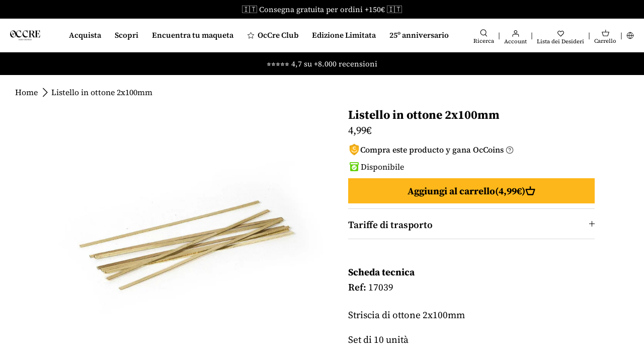

--- FILE ---
content_type: text/javascript
request_url: https://occre.com/cdn/shop/t/75/assets/menu-lego.js?v=126527992715951156161763930527
body_size: 2309
content:
const closeButtons=document.querySelectorAll(".lego-menu-close");function hideCloseButton(){closeButtons.forEach(button=>{button.style.display="none"})}let mainHeaderLinks=document.querySelectorAll(".navigation__tier-1.desktop-only > .navigation__item");mainHeaderLinks=Array.from(mainHeaderLinks).filter(link=>{const style=window.getComputedStyle(link);return style.visibility!=="hidden"&&style.display!=="none"});const tier1Container=mainHeaderLinks[0].querySelector(".tier1links"),tier1Links=tier1Container.querySelectorAll(":scope > li");let tier1Containers=[];for(let i=0;i<mainHeaderLinks.length;i++)tier1Containers.push(mainHeaderLinks[i].querySelector(".tier1links"));function hideTier1Containers(){for(let i=0;i<tier1Containers.length;i++)tier1Containers[i]&&(tier1Containers[i].style.display="none",tier1Containers[i].parentElement.style.opacity="0")}function closeAllTiers(){hideTier1Containers();const tier2Containers=document.querySelectorAll(".tier2links");for(let i=0;i<tier2Containers.length;i++)tier2Containers[i].style.display="none";const tier3Containers=document.querySelectorAll(".tier3links");for(let i=0;i<tier3Containers.length;i++)tier3Containers[i].style.display="none";const tier4Containers=document.querySelectorAll(".tier4links");for(let i=0;i<tier4Containers.length;i++)tier4Containers[i].style.display="none"}function hideBackgrounds(){const background=document.querySelector("#lego-menu-background");background.style.left="-150%",background.style.width="100px",background.style.minWidth="1060px";const overlay=document.querySelector("#lego-menu-background-overlay");overlay.style.opacity="0",overlay.style.display="none"}function getCurrentBackgroundWidth(){let maxRight=0;return document.querySelectorAll(".tier-container").forEach(container=>{if(container.style.display==="block"){const right=container.getBoundingClientRect().right;right>maxRight&&(maxRight=right)}}),maxRight}function headerLegoDesktop(handleBackgroundExpand,managedBackground=!1){closeButtons.forEach(button=>{button.addEventListener("click",function(event){hideTier1Containers(),managedBackground&&(handleBackgroundExpand(-100),hideBackgrounds()),button.style.display="none",document.getElementsByTagName("body")[0].style.overflow="auto",event.stopPropagation(),closeAllTiers()})});const body=document.querySelector("body");var observer=new MutationObserver(function(event){body.classList.contains("show-search")&&(hideTier1Containers(),managedBackground&&(handleBackgroundExpand(-100),hideBackgrounds()),document.getElementsByTagName("body")[0].style.overflow="auto",closeAllTiers(),hideCloseButton())});observer.observe(body,{attributes:!0,attributeFilter:["class"]});function showCloseButton(){closeButtons.forEach(button=>{button.style.display="block"})}function showBackgrounds(){const background=document.querySelector("#lego-menu-background"),overlay=document.querySelector("#lego-menu-background-overlay");let maxRight=0;document.querySelectorAll(".tier-container").forEach(container=>{if(container.style.display==="block"){const right=container.getBoundingClientRect().right;right>maxRight&&(maxRight=right)}}),maxRight>0?(background.style.left="0",background.style.width=maxRight+"px"):(background.style.left="0",background.style.width="1060px"),overlay.style.opacity="1",overlay.style.display="block"}document.addEventListener("click",function(event){let isMainHeaderLink=!1;for(let i=0;i<mainHeaderLinks.length;i++)if(mainHeaderLinks[i].contains(event.target)){isMainHeaderLink=!0;return}let isTier1Container=!1;for(let i=0;i<tier1Links.length;i++)if(tier1Links[i].contains(event.target)){isTier1Container=!0;return}let isMenuBackground=!1;if(managedBackground&&document.querySelector("#lego-menu-background").contains(event.target)){isMenuBackground=!0;return}!isTier1Container&&!isMainHeaderLink&&!isMenuBackground&&(hideCloseButton(),closeAllTiers(),managedBackground&&(hideBackgrounds(),handleBackgroundExpand(-100),document.getElementsByTagName("body")[0].style.overflow="auto"))});for(let i=0;i<mainHeaderLinks.length;i++)mainHeaderLinks[i].addEventListener("click",function(){if(tier1Containers[i].style.display="block",tier1Containers[i].parentElement.style.opacity="1",tier1Containers[i].parentElement.style.display="flex",showCloseButton(),managedBackground&&showBackgrounds(),handleBackgroundExpand){const newWidth=tier1Containers[i].getBoundingClientRect().right;handleBackgroundExpand(getCurrentBackgroundWidth())}document.getElementsByTagName("body")[0].style.overflow="hidden";for(let j=0;j<mainHeaderLinks.length;j++)j!==i&&mainHeaderLinks[j].addEventListener("click",function(){tier1Containers[i].style.display="none",tier1Containers[i].parentElement.style.display="flex",tier1Containers[i].parentElement.style.opacity="0"})});for(let i=0;i<tier1Links.length;i++){const tier2Container=tier1Links[i].querySelector(".tier2links"),tier2Links=tier2Container.querySelectorAll(":scope > li");tier1Links[i].style.fontWeight="normal",tier1Links[i].addEventListener("click",function(event){tier2Container.style.display="block",tier1Links[i].style.textDecoration="underline";const tier3Containers=tier2Container.querySelectorAll(".tier3links");for(let j=0;j<tier3Containers.length;j++)tier3Containers[j].style.display="none";if(handleBackgroundExpand){const newWidth=tier2Container.getBoundingClientRect().right;handleBackgroundExpand(getCurrentBackgroundWidth())}for(let j=0;j<tier1Links.length;j++)j!==i&&(tier1Links[j].addEventListener("click",function(){tier2Container.style.display="none"}),tier1Links[j].style.fontWeight="normal",tier1Links[j].style.textDecoration="none");for(let j=0;j<tier2Links.length;j++)tier2Links[j].style.textDecoration="none"});for(let j=0;j<tier2Links.length;j++){const tier3Container=tier2Links[j].querySelector(".tier3links"),tier3Links=tier3Container.querySelectorAll(":scope > li");tier2Links[j].style.fontWeight="normal",tier2Links[j].style.textDecoration="none";const background=document.querySelector("#lego-menu-background");tier3Links.length>0&&tier2Links[j].addEventListener("click",function(event){if(tier3Container.style.display="block",tier3Container.style.paddingRight="0px",background.style.width="100px",background.style.minWidth="1060px",tier2Links[j].style.textDecoration="underline",handleBackgroundExpand){const newWidth=tier3Container.getBoundingClientRect().right;handleBackgroundExpand(getCurrentBackgroundWidth())}for(let k=0;k<tier2Links.length;k++)k!==j&&(tier2Links[k].addEventListener("click",function(){tier3Container.style.display="none"}),tier2Links[k].style.fontWeight="normal",tier2Links[k].style.textDecoration="none");const tier4Containers=document.querySelectorAll(".tier4links");for(let k=0;k<tier4Containers.length;k++)tier4Containers[k].style.display="none";for(let k=0;k<tier3Links.length;k++)tier3Links[k].style.textDecoration="none";event.stopPropagation()});for(let k=0;k<tier3Links.length;k++){const link=tier3Links[k];link.style.fontWeight="normal",link.style.textDecoration="none";const tier4Container=link.querySelector(".tier4links"),tier3Container2=tier2Links[j].querySelector(".tier3links"),background2=document.querySelector("#lego-menu-background");link.addEventListener("click",function(event){if(background2.style.width="100dvw",background2.style.minWidth="100dvw",tier3Container2.style.paddingRight="500px",tier4Container.style.display="block",link.style.textDecoration="underline",handleBackgroundExpand){const newWidth=tier4Container.getBoundingClientRect().right;handleBackgroundExpand(getCurrentBackgroundWidth())}for(let l=0;l<tier3Links.length;l++)if(l!==k){const t4l=tier3Links[l].querySelector(".tier4links");tier3Links[l].style.fontWeight="normal",tier3Links[l].style.textDecoration="none",t4l&&(t4l.style.display="none")}event.stopPropagation()})}}}}function mobileNavButton(){const navContainer=document.querySelector(".navigation__tier-1-lego.mobile");if(navContainer.style.height==="100dvh"){document.getElementsByTagName("body")[0].style.overflow="auto",navContainer.style.height="0",navContainer.style.opacity="0",closeMobileMenu();const backNavButton=document.querySelector(".lego-menu-mobile-back-navigation");backNavButton.style.left="100%"}else document.getElementsByTagName("body")[0].style.overflow="hidden",navContainer.style.height="100dvh",navContainer.style.opacity="1",navContainer.style.visibility="visible"}function changeBackNavButtonText(text){const backNavButton=document.querySelector(".lego-menu-mobile-back-navigation");backNavButton.getElementsByTagName("span")[0].innerHTML=text}function closeMobileMenu(){const backNavButton=document.querySelector(".lego-menu-mobile-back-navigation"),tier4Containers=document.querySelectorAll(".tier4links");for(let i=0;i<tier4Containers.length;i++)tier4Containers[i].style.left==="0px"&&(tier4Containers[i].style.left="100%",changeBackNavButtonText(tier4Containers[i].parentElement.parentElement.parentElement.getElementsByTagName("div")[0].innerText));const tier3Containers=document.querySelectorAll(".tier3links");for(let i=0;i<tier3Containers.length;i++)tier3Containers[i].style.left==="0px"&&(tier3Containers[i].style.left="100%",changeBackNavButtonText(tier3Containers[i].parentElement.parentElement.parentElement.getElementsByTagName("div")[0].innerText));const tier2Containers=document.querySelectorAll(".tier2links");for(let i=0;i<tier2Containers.length;i++)tier2Containers[i].style.left==="0px"&&(tier2Containers[i].style.left="100%",changeBackNavButtonText(tier2Containers[i].parentElement.parentElement.parentElement.parentElement.querySelector(".navigation__link").innerText));const tier1Containers2=document.querySelectorAll(".tier1links");for(let i=0;i<tier1Containers2.length;i++)tier1Containers2[i].style.display==="block"&&(tier1Containers2[i].parentElement.style.left="100%",backNavButton.style.left="100%")}const mobileObserver=new MutationObserver(function(event,obs){if(document.querySelector("body").classList.contains("show-search")){const navContainer=document.querySelector(".navigation__tier-1-lego.mobile");if(navContainer.style.height==="100dvh"){document.getElementsByTagName("body")[0].style.overflow="auto",navContainer.style.height="0",navContainer.style.opacity="1",navContainer.style.visibility="visible",closeMobileMenu();const backNavButton=document.querySelector(".lego-menu-mobile-back-navigation");backNavButton.style.left="100%"}}});function headerLegoMobile(){const mobileNav=document.querySelector(".navigation__tier-1-lego.mobile");mobileNav.style.overflow="hidden",mobileNav.style.visibility="visible";const toggleMenu=document.querySelector("button.mobile-nav-toggle"),body=document.querySelector("body");mobileObserver.observe(body,{attributes:!0,attributeFilter:["class"]}),toggleMenu.addEventListener("click",mobileNavButton);const backNavButton=document.querySelector(".lego-menu-mobile-back-navigation");backNavButton.style.left="100%",backNavButton.style.opacity="0";const tier1container=document.querySelector(".tier1links.mobile-menu"),tier2container=document.querySelector(".tier2links.mobile-menu"),tier3container=document.querySelector(".tier3links.mobile-menu"),tier4container=document.querySelector(".tier4links.mobile-menu");backNavButton.addEventListener("click",function(){tier1container.parentElement.style.left==="0px"&&(tier1container.scrollTop=0),tier2container.style.left==="0px"&&(tier2container.scrollTop=0),tier3container.style.left==="0px"&&(tier3container.scrollTop=0),tier4container.style.left==="0px"&&(tier4container.scrollTop=0);const tier4Containers=document.querySelectorAll(".tier4links");for(let i=0;i<tier4Containers.length;i++)if(tier4Containers[i].style.left==="0px"){tier4Containers[i].style.left="100%",changeBackNavButtonText(tier4Containers[i].parentElement.parentElement.parentElement.getElementsByTagName("div")[0].innerText);return}const tier3Containers=document.querySelectorAll(".tier3links");for(let i=0;i<tier3Containers.length;i++)if(tier3Containers[i].style.left==="0px"){tier3Containers[i].style.left="100%",changeBackNavButtonText(tier3Containers[i].parentElement.parentElement.parentElement.getElementsByTagName("div")[0].innerText);return}const tier2Containers=document.querySelectorAll(".tier2links");for(let i=0;i<tier2Containers.length;i++)if(tier2Containers[i].style.left==="0px"){tier2Containers[i].style.left="100%",changeBackNavButtonText(tier2Containers[i].parentElement.parentElement.parentElement.parentElement.querySelector(".navigation__link").innerText);return}const tier1Containers3=document.querySelectorAll(".tier1links");for(let i=0;i<tier1Containers3.length;i++)if(tier1Containers3[i].style.display==="block"){tier1Containers3[i].parentElement.style.left="100%",backNavButton.style.left="100%";return}});const windowHeight=window.innerHeight,mainHeaderLinks2=document.querySelectorAll(".navigation__tier-1-lego.mobile > .navigation__item");let tier1Containers2=document.querySelectorAll(".navigation__tier-1-lego.mobile > .navigation__item > div > ul");const mainLinksContainer=tier1Containers2[0].parentElement,mainLinksContainerTop=mainLinksContainer.getBoundingClientRect().top,containerHeight=`${windowHeight-mainLinksContainerTop}px`;console.log("containerHeight",containerHeight),mainLinksContainer.style.height=containerHeight;for(let i=0;i<mainHeaderLinks2.length;i++)mainHeaderLinks2[i].addEventListener("click",function(event){tier1Containers2=document.querySelectorAll(".navigation__tier-1-lego.mobile > .navigation__item > div > ul"),mainLinksContainer.style.left="100%";let thisLinkTier1Container=event.currentTarget.querySelector("ul.tier1links");thisLinkTier1Container.parentElement.style.left="0",backNavButton.style.left="0",backNavButton.style.opacity="1";for(let j=0;j<tier1Containers2.length;j++)tier1Containers2[j].style.display="none";thisLinkTier1Container.style.display="block";for(let j=0;j<tier1Containers2.length;j++)tier1Containers2[j].querySelectorAll(".tier2links").forEach(container=>{container.style.left="100%",container.style.display="block"});changeBackNavButtonText(mainHeaderLinks2[i].querySelector(".navigation__link").innerText),backNavButton.style.display="block"});const tier1Links2=document.querySelectorAll(".navigation__tier-1-lego.mobile > .navigation__item > div > ul > li");for(let i=0;i<tier1Links2.length;i++){const tier2Container=tier1Links2[i].querySelector(".tier2links"),tier2Links=tier2Container.querySelectorAll(":scope > li");tier2Container.style.height=containerHeight,tier1Links2[i].style.fontWeight="normal",tier1Links2[i].addEventListener("click",function(event){tier2Container.style.left="0",changeBackNavButtonText(tier1Links2[i].getElementsByTagName("div")[0].innerText),event.stopPropagation()});for(let j=0;j<tier2Links.length;j++){const tier3Container=tier2Links[j].querySelector(".tier3links"),tier3Links=tier3Container.querySelectorAll(":scope > li");if(tier3Container.style.display="block",tier3Container.style.left="100%",tier3Container.style.height=containerHeight,tier3Container.style.paddingBottom="40px",tier3Links.length>0){tier2Links[j].addEventListener("click",function(event){tier3Container.style.left="0",(tier2Container.style.overflow="hidden auto")&&(tier2Container.style.overflow="hidden"),(tier2Container.style.overflow="hidden")&&(tier2Container.style.overflow="hidden auto"),changeBackNavButtonText(tier2Links[j].getElementsByTagName("div")[0].innerText),event.stopPropagation()});for(let k=0;k<tier3Links.length;k++){const tier4Containers=tier3Links[k].querySelectorAll(".tier4links");for(let l=0;l<tier4Containers.length;l++){const tier4Container=tier4Containers[l];tier4Container.style.height=containerHeight,tier4Container.style.paddingBottom="40px",tier4Container&&tier3Links[k].addEventListener("click",function(event){tier4Container.style.left="0",(tier3Container.style.overflow="hidden auto")&&(tier3Container.style.overflow="hidden"),(tier3Container.style.overflow="hidden")&&(tier3Container.style.overflow="hidden auto");const backNavContainer=document.querySelector(".lego-menu-mobile-back-navigation"),backNavHeight=backNavContainer.clientHeight;requestAnimationFrame(()=>{const backNavHeight2=backNavContainer.clientHeight;tier4Container.style.top=(backNavHeight2>101?backNavContainer.getBoundingClientRect().bottom+24:backNavContainer.getBoundingClientRect().bottom)+"px"}),tier3Links[k].parentElement.scrollTop=0,changeBackNavButtonText(tier3Links[k].getElementsByTagName("div")[0].innerText),event.stopPropagation()})}}}}}}function setHeaderStickyHeight(){const sectionHeader=document.querySelector(".section-header");document.documentElement.style.setProperty("--theme-sticky-header-height",sectionHeader.getBoundingClientRect().height+"px")}setHeaderStickyHeight();function setupHeaderLego(){if(window.innerWidth>1100){const isHeaderInline=document.querySelector(".pageheader").classList.contains("pageheader--layout-inline-permitted");if(isHeaderInline){const closeButtons2=document.querySelectorAll(".lego-menu-close");for(let i=0;i<closeButtons2.length;i++)closeButtons2[i].parentElement.id!=="lego-menu-background"&&(closeButtons2[i].style.visibility="visible")}else{const closeButtons2=document.querySelectorAll(".lego-menu-close");for(let i=0;i<closeButtons2.length;i++)closeButtons2[i].parentElement.id==="lego-menu-background"&&(closeButtons2[i].style.visibility="visible")}const mainNav=document.querySelector(".logo-area__left"),logo=document.querySelector(".logo-area__middle__inner > .logo"),logoRight=logo.getBoundingClientRect().right;mainNav.style.flex="1 0 0";const headerRightArea=document.querySelector(".logo-area__right");headerRightArea.style.flex="none";const mainNavContainer=document.querySelector(".logo-area__left__inner");mainNavContainer.style.width="max-content";let mainHeaderLinks2=document.querySelectorAll(".navigation__tier-1.desktop-only > .navigation__item");mainHeaderLinks2=Array.from(mainHeaderLinks2).filter(link=>{const style=window.getComputedStyle(link);return style.visibility!=="hidden"&&style.display!=="none"});const firstHeaderLink=mainHeaderLinks2[0];let firstHeaderLinkLeft=firstHeaderLink.getBoundingClientRect().left;const logoMenuGap=firstHeaderLinkLeft-logoRight;firstHeaderLinkLeft=firstHeaderLink.getBoundingClientRect().left;const containerWidth=mainHeaderLinks2[mainHeaderLinks2.length-1].getBoundingClientRect().right+40;mainHeaderLinks2.forEach(headerLink=>{const firstLink=headerLink.querySelector(".tier1links > li");firstLink&&(isHeaderInline?firstLink.style.marginTop="20px":firstLink.style.marginTop="0px"),headerLink.querySelector(":scope > .navigation__link").style.zIndex="4000";const tier1Container2=headerLink.querySelector(".tier1links")?.parentElement;if(tier1Container2){const leftEdge=tier1Container2.getBoundingClientRect().left;tier1Container2.style.left="0 px";let top="0px",topEdge=0;isHeaderInline&&(top="calc(100% - 175px)");const menuFitsScreen=window.innerWidth>1500;if(isHeaderInline){if(isHeaderInline&&!menuFitsScreen){const container=tier1Container2.querySelector(".tier1links"),logoLeft=logo.getBoundingClientRect().left;container.style.marginLeft=`${logoLeft+40}px`}else if(isHeaderInline&&menuFitsScreen){const container=tier1Container2.querySelector(".tier1links");container.style.marginLeft=`${firstHeaderLinkLeft}px`}}else{tier1Container2.style.top="0px";const container=tier1Container2.querySelector(".tier1links");container.style.marginLeft="20px",tier1Container2.style.top=mainHeaderLinks2[0].getBoundingClientRect().bottom-19+"px"}tier1Container2.style.zIndex="0";const background=document.querySelector("#lego-menu-background");background.style.minWidth="1060px",background.style.maxWidth="100dvw",background.style.width="100px",background.style.left="-150%",background.style.top=`calc(-50 -${topEdge}px)`,background.style.height=`calc(100% + ${topEdge}px)`,background.style.display="block"}});const handleBackgroundExpand=newWidth=>{const background=document.querySelector("#lego-menu-background");background.style.width="100px"};headerLegoMobile(),headerLegoDesktop(handleBackgroundExpand,!0)}else{const mainNav=document.querySelector(".logo-area__left");mainNav.style.flex="1 0 0",mainNav.style.marginLeft="0px";const headerRightArea=document.querySelector(".logo-area__right");headerRightArea.style.flex="2 0 0";const mainNavContainer=document.querySelector(".logo-area__left__inner");mainNavContainer.style.width="inherit";const background=document.querySelector("#lego-menu-background");background.style.left="-150%",background.style.width="100px",background.style.minWidth="1060px",background.style.display="none";const overlay=document.querySelector("#lego-menu-background-overlay");overlay.style.opacity="0",overlay.style.display="none",headerLegoMobile()}}setupHeaderLego(),window.addEventListener("resize",function(){setHeaderStickyHeight(),setupHeaderLego(),hideCloseButton(),closeAllTiers(),hideBackgrounds(),hideTier1Containers()});
//# sourceMappingURL=/cdn/shop/t/75/assets/menu-lego.js.map?v=126527992715951156161763930527
